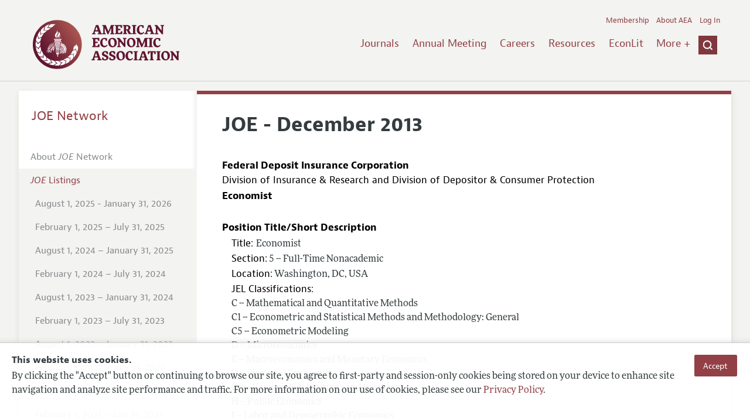

--- FILE ---
content_type: text/html; charset=UTF-8
request_url: https://www.aeaweb.org/joe/archive/listing.php?JOE_ID=201312_399303
body_size: 23142
content:
<!DOCTYPE html>
<!--[if lt IE 7]>
<html class="no-js lt-ie9 lt-ie8 lt-ie7" lang="en"> <![endif]-->
<!--[if IE 7]>
<html class="no-js lt-ie9 lt-ie8" lang="en"> <![endif]-->
<!--[if IE 8]>
<html class="no-js lt-ie9" lang="en"> <![endif]-->
<!--[if gt IE 8]><!-->
<html class='no-js' lang='en'><!--<![endif]-->
<head>
	<base target="_top" />
    <meta charset='utf-8'>
    <meta content='IE=edge' http-equiv='X-UA-Compatible'>
    <title>American Economic Association</title>
    <meta content='width=device-width, initial-scale=1' name='viewport'>
    <meta name="format-detection" content="telephone=no">
    <meta name="route" value="meta">
    <meta name="csrf-param" content="_csrf">
<meta name="csrf-token" content="P8KeUPTxLcP3mOMMLWWT6ywWWDHmFIT67VHUPks3pZFHq6k7nZhUuYPrt0dCV-uie0YyCLJu14OdNp1pel_19w==">
    <meta name="Secure-Key" content="TjcwY1U4V3diOUZGY1dCXzBJd1dMZUJlYVdoREJhNjhoWV9oQXVtSTgwekZoUzQ3b0Z8Z2VuZXJhbHxiVTA0Wld0d1NrZzVKa2tXR0VZQ1B5QjFmRE1KSHo4UkNpaFFDVHNhQzNna0drSlFYRVk2TVE9PQ==">    <meta name="jerTk" value="">
            <script async src="https://www.googletagmanager.com/gtag/js?id=UA-38835597-1"></script>
        <link href="/assets/afc4f66/stylesheets/AeaWebAsset-min.css" rel="stylesheet">
<link href="/assets/bd71bc65/themes/smoothness/jquery-ui.css" rel="stylesheet">
<link href="/assets/afc4f66/stylesheets/glyphicons-halflings-v2.css" rel="stylesheet">
<link href="/assets/afc4f66/stylesheets/print.css" rel="stylesheet" media="print">
<link href="/assets/afc4f66/stylesheets/glyphicons.css" rel="stylesheet">
<link href="/assets/afc4f66/stylesheets/glyphicons-basic-v2.css" rel="stylesheet">
<script src="/assets/ce4791d1/jquery.min.js"></script>
<script src="/assets/2be257a9/yii.js"></script>
<script src="/assets/afc4f66/javascripts/vendor/modernizr.js"></script>
<script src="//use.typekit.net/egr5vhm.js"></script>
<script src="/assets/bd71bc65/jquery-ui.min.js"></script>
<script src="/assets/afc4f66/javascripts/AeaWebPluginAsset-min.js"></script>
<script src="/assets/dc034874/js/SecureCsrfAsset-min.js"></script>
<script src="/assets/83e11b2c/js/QueClientAsset-min.js"></script>
<script src="/assets/db7e847d/js/legal-cookie.js"></script>
<script>$(document).ready(function() { window.keyAnltcs = keyAnalytics(); });
$(document).ready(function() { window.qClnt = new queClient({"token":"UjFTVHVWZ1B5QXZNLWVZUnNhcGhXSk94OUZBU3o0eTdYYUpXamhQNDVqNGlLd3cwVkd8cXVldWVjbGllbnR8ZDJVMVdVWk9lRzAwQUhRQVBqY2VYaTBUZEJaeUJrMDZKaGR3QXg5LkFDUUJLa0FqSVEwQUh3PT0="}); });
(function(e){function t(t, n, r, o){"use strict"; function a(){for (var e, n = 0; u.length > n; n++)u[n].href && u[n].href.indexOf(t) > - 1 && (e = !0); e?i.media = r || "all":setTimeout(a)}var i = e.document.createElement("link"), c = n || e.document.getElementsByTagName("script")[0], u = e.document.styleSheets; return i.rel = "stylesheet", i.href = t, i.media = "only x", i.onload = o || function(){}, c.parentNode.insertBefore(i, c), a(), i}var n = function(r, o){"use strict"; if (r && 3 === r.length){var a = e.navigator, i = e.Image, c = !(!document.createElementNS || !document.createElementNS("http://www.w3.org/2000/svg", "svg").createSVGRect || !document.implementation.hasFeature("http://www.w3.org/TR/SVG11/feature#Image", "1.1") || e.opera && - 1 === a.userAgent.indexOf("Chrome") || - 1 !== a.userAgent.indexOf("Series40")), u = new i; u.onerror = function(){n.method = "png", t(r[2])}, u.onload = function(){var e = 1 === u.width && 1 === u.height, a = r[e && c?0:e?1:2]; n.method = e && c?"svg":e?"datapng":"png", n.href = a, t(a, null, null, o)}, u.src = "[data-uri]", document.documentElement.className += " grunticon"}}; n.loadCSS = t, e.grunticon = n})(this);grunticon(["https://www.aeaweb.org/assets/afc4f66/grunticon/icons.data.svg.css", "https://www.aeaweb.org/assets/afc4f66/grunticon/icons.data.png.css", "/assets/grunticon/icons.fallback.css"], grunticon.svgLoadedCallback);
try{Typekit.load();}catch(e){}</script></head>
<body class="internal joe-legacy-archive-single-listing">
    <div class="cookie-legal-banner">
        <div class="cookie-content">
            <div class="cookie-text-wrapper">
                <h5 style="font-weight: bold !important; text-transform: none !important; font-size: 16px !important;">This website uses cookies.</h5>
                <p class="cookie-text">By clicking the "Accept" button or continuing to browse our site, you agree to first-party and session-only cookies being stored on your device to enhance site navigation and analyze site performance and traffic. For more information on our use of cookies, please see our <a href="/privacypolicy">Privacy Policy</a>.</p>
            </div>
            <div class="cookie-button-wrapper">
                <button class="button legal-cookie-accept-button">Accept</button>
            </div>
        </div>
    </div>

    <script>
        try{
            $(document).ready(function() { try{ var lgCk = new LegalCookie(); }catch (e){}; });
        }catch (e){};
    </script>



<!--suppress ALL -->
<header class="site-header" role="banner">
    <div class="container">
        <h1 class="site-name">
            <a href="/"><img alt="American Economic Association" src="/assets/afc4f66/images/logo.svg">
            </a>
        </h1>

        <div class="nav-wrapper">

            <div class="mobile-navigation">
    <button class="menu-trigger">
  <span class="menu-icon">
    <div class="top-left wing"></div>
    <div class="top-right wing"></div>
    <div class="middle wing"></div>
    <div class="bottom-left wing"></div>
    <div class="bottom-right wing"></div>
  </span>
  <span class="trigger-text">
    Menu
  </span>
    </button>
</div>
            <div class="navigation-container">

                
    <nav class="navigation-group" role="navigation">
        <form class="search mobile-search" role="search" action="/search">
            <div class="search-wrapper">
                <input checked="checked" placeholder="Search" type="search" name="q">
                <input checked="checked" class="icon-search-0" type="submit" value="Search">
            </div>
        </form>

        <ul class="primary-navigation">
            <li>
                <a href="/journals">Journals</a>
            </li>

            <li>
                <a href="/conference">Annual Meeting</a>
            </li>
            <li>

                <a href="/joe">Careers</a>
            </li>
            <li>

                <a href="/resources">Resources</a>
            </li>
            <li>

                <a href="/econlit">EconLit</a>
            </li>
            <li>

                <a href="/about-aea/committees">Committees</a>
            </li>
            <li>
                <a href="/ethics">Ethics/Ombuds</a>
            </li>

        </ul>
        <span class="has-icon search-trigger-wrapper">
<a class="search-trigger icon-searchclose-sprite" href="#search">
</a>
</span>

        <ul class="utility-navigation">
            <li>
                <a href="/membership">Membership</a>
            </li>
            <li class="utility-about">
                <a href="/about-aea">About AEA</a>
            </li>

                            <li>
                    <a href="/login/">Log In</a>
                </li>
                    </ul>

    </nav>

    <script type="text/javascript">

        function initLoggedinMenu(){

            this.target = $(".utility-navigation");
            this.menuItems   = null;
            this.menuWrapper = null;

            this.init = function(){

                this.getMenuItems();
                this.renderMenu();
                this.setEvents();

            }

            this.hasMenuItems = function(){

                if(this.menuItems !== null){
                    return true;
                }

                return false;

            }

            this.destroyMenuWrapper = function(){

                if($("#loggedin-utility-menu-wrapper").length > 0){
                    $("#loggedin-utility-menu-wrapper").remove();
                }

            }

            this.createMenuWrapper = function(){

                this.destroyMenuWrapper();

                $(this.target).append('<li id="loggedin-utility-menu-wrapper"></li>');
                this.menuWrapper = $("#loggedin-utility-menu-wrapper");

                return this.menuWrapper;
            }

            this.getMenuItems = function(){

                var menuItems = null;

                if($(".utility-loggedin").length <= 0){
                    return;
                }

                if(this.menuItems !== null){
                    return;
                }

                menuItems = [];

                $(".utility-loggedin").each(function(){
                    menuItems.push($(this));
                });

                this.menuItems = menuItems;

            }

            this.setMenuItems = function(){

                $(this.menuWrapper).html('<li id="loggedin-utility-button">Profile</li><div id="loggedin-utility-list"></div>');

                for(var item in this.menuItems){
                    $(this.menuWrapper).find("#loggedin-utility-list").append('<li>'+this.menuItems[item].html()+'</li>');
                }

            }

            this.renderMenu = function(){

                if(!this.hasMenuItems()){
                    return;
                }

                this.createMenuWrapper();
                this.setMenuItems();

            }

            this.showHideList = function(){

                var display = null;
                var target = $(this.menuWrapper).find("#loggedin-utility-list");

                display = $(target).css("display");

                if(display === "none"){
                    $(target).css("display","block");
                    this.positionList();
                }else{
                    $(target).css("display","none");
                }

            }

            this.positionList = function(){

                var btnHeight = null;
                var button = $(this.menuWrapper).find("#loggedin-utility-button");
                var list = $(this.menuWrapper).find("#loggedin-utility-list");

                btnHeight = $(this.menuWrapper).outerHeight(true);

                $(list).css("top",(btnHeight - 2)+"px");

            }

            this.setEvents = function(){

                var _self = this;

                $(this.menuWrapper).find("#loggedin-utility-button").unbind();
                $(this.menuWrapper).find("#loggedin-utility-button").bind("click",function(){

                    _self.showHideList();

                });

            }

        }

        logMenu = new initLoggedinMenu();
        logMenu.init();

        /*var _gaq = _gaq || [];
        _gaq.push(['_setAccount', 'UA-38835597-1']);
        _gaq.push(['_trackPageview']);
        (function() {
            var ga = document.createElement('script'); ga.type = 'text/javascript'; ga.async = true;
            ga.src = ('https:' == document.location.protocol ? 'https://ssl' : 'http://www') + '.google-analytics.com/ga.js';
            var s = document.getElementsByTagName('script')[0]; s.parentNode.insertBefore(ga, s);
        })();*/

        window.dataLayer = window.dataLayer || [];
        function gtag(){dataLayer.push(arguments);}
        gtag('js', new Date());
        gtag('config', 'UA-38835597-1');

    </script>
            </div>
        </div>
    </div>
    <form class="search desktop-search" role="search" method="get" action="/search">
        <div class="container">
            <div class="search-wrapper">
                <input placeholder="Search" type="search" name="q">
                <input class="icon-search-0" type="submit" value="Search">
            </div>
        </div>
    </form>
</header>
	<div class="breadcrumbs-wrapper"><div class="container"></div></div>	<main class="main-content " role="main"><div class="container">    <section class="primary">
    
<h1>JOE - December 2013</h1>

<table border="0" cellspacing="0" cellpadding="1px" style="background-color:#1D5399;">
  <tr><td colspan="2" style="background-color:#FFFFFF;"> </td></tr>
<tr><td colspan="2" style="font-size:18px; font-weight:bold; background-color:#ffffff; padding:0px;">Federal Deposit Insurance Corporation</td></tr>
<tr><td colspan="2" style="font-size:16px; font-weight:normal; background-color:#ffffff; padding:0px;"> <b>Division of Insurance &amp; Research and Division of Depositor &amp; Consumer Protection</b><br></td></tr>
<tr><td colspan="2" style="font-size:16px; font-weight:bold; background-color:#ecf5ff; padding:2px;">
Economist</td></tr>
    <tr><td colspan="2" style="background-color:#FFFFFF;"> </td></tr>
</table>

<table width="300" border="0" cellspacing="0" cellpadding="1px" class="main_2col_table" style="background-color:#1D5399;">
<tr><td colspan="2" style="background-color:#1D5399; color:#FFFFFF; font-weight:bold; padding:2px; text-align:left;">
Position Title/Short Description</td></tr>
</table>
    <div id="pos_detail_div_399303" style="display:block; margin-left:1em;">
    <b>Title: </b>Economist<br>
    <b>Section:</b> 5 -- Full-Time Nonacademic<br>
    
    <b>Location:</b> Washington, DC, USA<br> <!-- <br /> -->
   <b>JEL Classifications:</b><br>C -- Mathematical and Quantitative Methods<br> C1 -- Econometric and Statistical Methods and Methodology:  General<br> C5 -- Econometric Modeling<br> D -- Microeconomics<br> E -- Macroeconomics and Monetary Economics<br> G -- Financial Economics<br> G2 -- Financial Institutions and Services<br> H -- Public Economics<br> J -- Labor and Demographic Economics<br> L -- Industrial Organization<br> R -- Regional, Real Estate, and Transportation Economics<br> <b>Deadline Date: </b>12/31/2013<br><br><b style="background-color:#6F9; padding:6px;">JOE ID Number: 201312_399303</b><br></div>
<br>
<table width="300" border="0" cellspacing="0" cellpadding="1px" class="main_2col_table_in" style="background-color:#1D5399;">
<tr>
<td colspan="1" style="background-color:#3399CC; color:#000000; font-weight:bold; padding:2px; text-align:left;"><a href="javascript:window.print()" style="color:#000000">Print This Page</a></td>
<td colspan="1" style="background-color:#3399CC; color:#000000; font-weight:bold; padding:2px; text-align:left;"><a target="_self" onclick="history.go(-1)" style="text-decoration:underline;">Back to Listings</a></td>
</tr>
</table>    
    <br>
 <table width="300" border="0" cellspacing="0" cellpadding="1px" class="main_2col_table" style="background-color:#1D5399;">
<tr><td colspan="2">
<font style="background-color:#1D5399; color:#FFFFFF; font-weight:bold; padding:1px; text-align:left;">Full Text of JOE Listing:</font> 
</td>
</tr>
</table>
    <div id="fulltext_id_399303" class="joe_pos" style="display:block; margin:2em;">
    The Federal Deposit Insurance Corporation (FDIC) has economist positions available in the Division of Insurance and Research (DIR) and the Division of Depositor and Consumer Protection (DCP).  Economists conduct research on issues related to deposit insurance, banking, finance, risk measurement and consumer finance.  FDIC economists disseminate their research findings in academic, industry and FDIC journals and publications.  FDIC economists develop, review, and maintain quantitative models that support agency functions including measuring financial risks such as credit, interest rate, or market, operational and systemic risks; pricing deposit insurance; determining the least cost option for resolving failed banks; and assessing fair lending and other consumer-compliance risks and access to credit.  FDIC economists are also involved in research related to the FDIC mission and the financial system more generally.  FDIC economists support the supervisory process by reviewing risk quantification and other statistical based models used by insured financial institutions as well by undertaking analyses of current trends and business practices in the banking industry.  FDIC economists also monitor economic conditions and identify emerging risks in national and regional economies including providing support for the Financial Stability Oversight Council.  The FDIC supports the Center for Financial Research (CFR) which organizes conferences, sponsors visiting scholars, funds academic studies, and undertakes other activities that support the agency's research mission (visit www.fdic.gov/bank/analytical/cfr/ for more information).  The FDIC hosts a regular seminar series and staff economists have access to a wide range of data.  Applicants must be U.S. citizens.  </div>   
<table width="300" border="0" cellspacing="0" cellpadding="1px" class="main_2col_table" style="background-color:#1D5399;">
<tr><td colspan="2">
<font style="background-color:#1D5399; color:#FFFFFF; font-weight:bold; padding:1px; text-align:left;">Application Instructions:</font> 
</td>
</tr>
</table>
<br>
<div id="subtext_id_" class="joe_pos" style="display:block">Please mail or email a current resume or curriculum vitae, writing sample, and three letters of reference.  Submitted material must include affirmation of U.S. citizenship.  The FDIC is an Equal Opportunity Employer.  Paper documents should be mailed to: Krista Hughes, FDIC, Division of Insurance and Research, 550 17th Street, NW, Washington, DC 20429 or electronic documents should be e-mailed to: EconomistCareers@fdic.gov. <br>
<br></div>
<br>   






<br>
    <table width="300" border="0" cellspacing="0" cellpadding="1px" class="main_2col_table_in" style="background-color:#1D5399;">
<tr>
<td colspan="2" style="background-color:#3399CC; color:#000000; font-weight:bold; padding:2px; text-align:left;">
<a href="javascript:window.print()" onmouseover="this.style.backgroundColor = " onmouseout="this.style.backgroundColor = '#3399CC';" style="color:">Print This Page</a></td>
<td colspan="1" style="background-color:#3399CC; color:#000000; font-weight:bold; padding:2px; text-align:left;"><a target="_self" onclick="history.go(-1)" onmouseover="this.style.cursor='pointer'" style="text-decoration:underline;">Back to Listings</a></td>
</tr>
</table>    
    </section>
<aside class="secondary" role="complementary">
    <nav class="secondary-navigation" role="navigation">
        <h2><a href="/joe">JOE Network</a></h2><ul><li><a href="/joe/about-joe">About <em>JOE</em> Network</a></li><li class="is-active"><a href="/joe/listings.php"><em>JOE</em> Listings</a><ul><li><a href="/joe/listings.php?issue=2025-02">August 1, 2025 - January 31, 2026</a></li><li><a href="/joe/listings.php?issue=2025-01">February 1, 2025 – July 31, 2025</a></li><li><a href="/joe/listings.php?issue=2024-02">August 1, 2024 – January 31, 2025</a></li><li><a href="/joe/listings.php?issue=2024-01">February 1, 2024 – July 31, 2024</a></li><li><a href="/joe/listings.php?issue=2023-02">August 1, 2023 – January 31, 2024</a></li><li><a href="/joe/listings.php?issue=2023-01">February 1, 2023 – July 31, 2023</a></li><li><a href="/joe/listings.php?issue=2022-02">August 1, 2022 – January 31, 2023</a></li><li><a href="/joe/listings.php?issue=2022-01">February 1, 2022 – July 31, 2022</a></li><li><a href="/joe/listings.php?issue=2021-02">August 1, 2021 – January 31, 2022</a></li><li><a href="/joe/listings.php?issue=2021-01">February 1, 2021 – July 31, 2021</a></li><li><a href="/joe/listings.php?issue=2020-02">August 1, 2020 – January 31, 2021</a></li><li><a href="/joe/listings.php?issue=2020-01">February 1, 2020 – July 31, 2020</a></li><li><a href="/joe/listings.php?issue=2019-02">August 1, 2019 – January 31, 2020</a></li><li><a href="/joe/listings.php?issue=2019-01">February 1, 2019 – July 31, 2019</a></li><li><a href="/joe/listings.php?issue=2018-02">August 1, 2018 – January 31, 2019</a></li><li><a href="/joe/listings.php?issue=2018-01">February 1, 2018 – July 31, 2018</a></li><li><a href="/joe/listings.php?issue=2017-02">August 1, 2017 – January 31, 2018</a></li><li><a href="/joe/listings.php?issue=2017-01">February 1, 2017 – July 31, 2017</a></li><li><a href="/joe/listings.php?issue=2016-02">August 1, 2016 – January 31, 2017</a></li><li><a href="/joe/listings.php?issue=2016-01">February 1, 2016 – July 31, 2016</a></li><li><a href="/joe/listings.php?issue=2015-02">August 1, 2015 – January 31, 2016</a></li><li><a href="/joe/listings.php?issue=2015-01">February 2015 – July 2015</a></li><li><a href="/joe/listings.php?issue=2014-02">August 2014 – January 2015</a></li><li class="is-active"><a href="/joe/archive">Older listings</a></li></ul></li><li><a href="/joe/employer">For Employers</a></li><li><a href="/joe/candidate">For Job Seekers</a></li><li><a href="/joe/reference-letter-writers/">For Reference Letter Writers</a></li><li><a href="https://www.aeaweb.org/econtrack">EconTrack Job Market Information Board</a></li><li><a href="/about-aea/committees/job-market">Communications from the Committee on the Job Market</a></li><li><a href="/joe/available_faculty">Available Retired Faculty</a></li><li><a href="/joe/scramble">Job Market Scramble</a></li><li><a href="/joe/signal">Job Market Signaling</a></li></ul>    </nav>
    <section class="action-group">
            </section>
</aside>
</div></main><footer class='site-footer'>
<div class='container'>

  <nav class='navigation-group'>
    <ul>
      <li>
        <a href="/journals">Journals</a>
      </li>

      <li>
        <a href="/conference">Annual Meeting</a>
      </li>

      <li>
        <a href="/joe">Careers</a>
      </li>

      <li>
        <a href="/resources">Resources</a>
      </li>

      <li>
        <a href="/econlit">EconLit</a>
      </li>

        <li>

            <a href="/about-aea/committees">Committees</a>
        </li>

      <li>
        <a href="/membership">Membership</a>
      </li>

      <li>
        <a href="/about-aea">About AEA</a>
      </li>

      
        <li>
          <a href="/login/">Log In</a>
        </li>

      
      <li>
        <a class="contact-link" href="/contact">Contact the AEA</a>
      </li>
    </ul>
  </nav>

    <div class="social-legal">
        <section class='legal'>
            <ul>
                <li class='footer-terms'><a href="/terms-of-service/site">Terms of Use</a></li>
                <li><a href="/privacypolicy">Privacy Policy</a></li>
                <li class='copyright'>Copyright 2025 American Economic Association. All rights reserved.</li>
            </ul>
        </section>

        <section class='social-media'>
            <a href="/social">
                <h3 class='section-title'>Follow us:</h3>
                <div class="social-icons">
                    <img class="social-icon" src="/assets/afc4f66/images/x-logo-black.png" />
                    <img class="social-icon" src="/assets/afc4f66/images/bluesky_logo.svg" />
                    <img class="social-icon" src="/assets/afc4f66/images/fb_icon.svg" />
                </div>
            </a>
        </section>
    </div>

    </div>
</footer></body></html>
